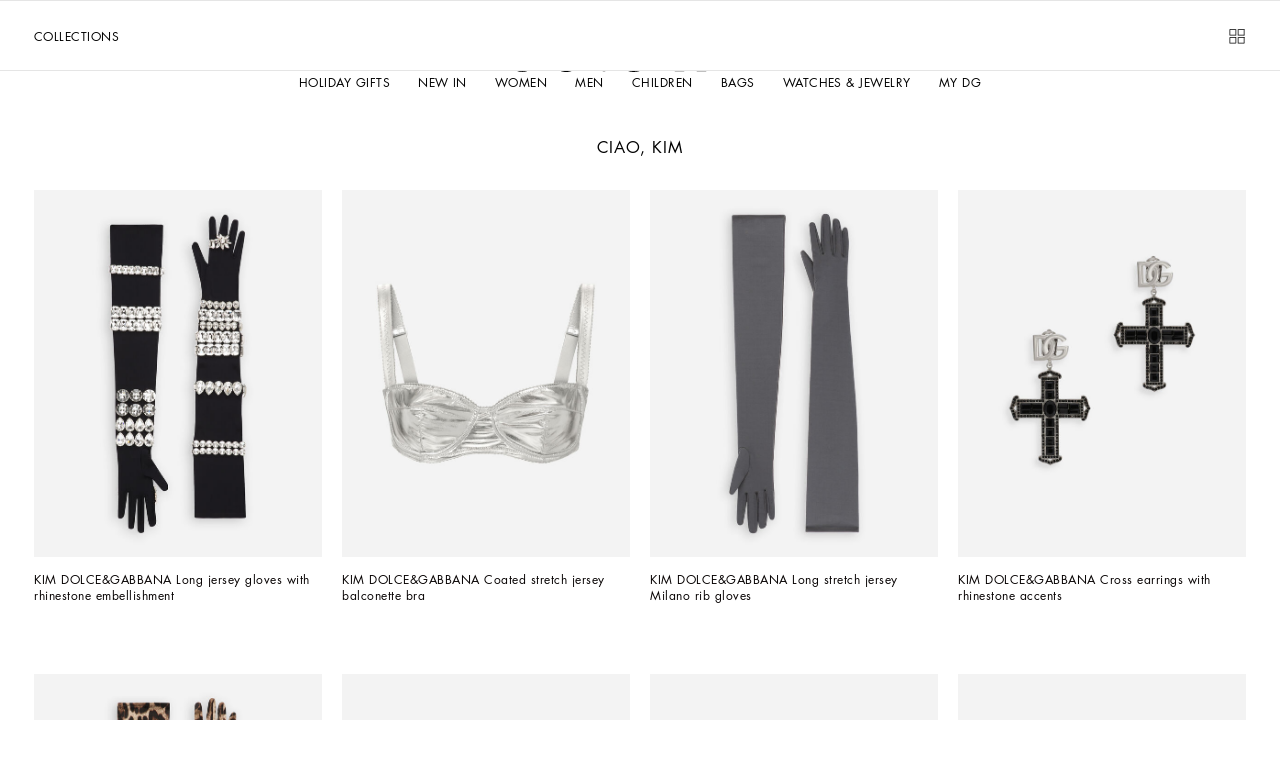

--- FILE ---
content_type: text/css; charset=utf8
request_url: https://www.dolcegabbana.com/mobify/bundle/9709/7018_pages-category_8e8d9ebf7ec578a64ea5.css
body_size: 3920
content:
.CrossSellCarousel__display-from-extra-small--gNmha{display:none}@media(min-width: 0){.CrossSellCarousel__display-from-extra-small--gNmha{display:block !important}}.CrossSellCarousel__display-above-extra-small--Y1WOJ{display:none}@media(max-width: 0){.CrossSellCarousel__display-above-extra-small--Y1WOJ{display:block !important}}.CrossSellCarousel__display-from-small--pgSVf{display:none}@media(min-width: 577px){.CrossSellCarousel__display-from-small--pgSVf{display:block !important}}.CrossSellCarousel__display-above-small--ssupW{display:none}@media(max-width: 575px){.CrossSellCarousel__display-above-small--ssupW{display:block !important}}.CrossSellCarousel__display-from-medium--XqEQJ{display:none}@media(min-width: 769px){.CrossSellCarousel__display-from-medium--XqEQJ{display:block !important}}.CrossSellCarousel__display-above-medium--a0V_l{display:none}@media(max-width: 767px){.CrossSellCarousel__display-above-medium--a0V_l{display:block !important}}.CrossSellCarousel__display-from-large--Wv54Z{display:none}@media(min-width: 993px){.CrossSellCarousel__display-from-large--Wv54Z{display:block !important}}.CrossSellCarousel__display-above-large--mH41G{display:none}@media(max-width: 991px){.CrossSellCarousel__display-above-large--mH41G{display:block !important}}.CrossSellCarousel__display-from-x-large--IvPap{display:none}@media(min-width: 1201px){.CrossSellCarousel__display-from-x-large--IvPap{display:block !important}}.CrossSellCarousel__display-above-x-large--UrM_S{display:none}@media(max-width: 1199px){.CrossSellCarousel__display-above-x-large--UrM_S{display:block !important}}.CrossSellCarousel__display-from-xx-large--aW0lq{display:none}@media(min-width: 1401px){.CrossSellCarousel__display-from-xx-large--aW0lq{display:block !important}}.CrossSellCarousel__display-above-xx-large--gdz8q{display:none}@media(max-width: 1399px){.CrossSellCarousel__display-above-xx-large--gdz8q{display:block !important}}.CrossSellCarousel__display-from-xxx-large--KNZUW{display:none}@media(min-width: 1601px){.CrossSellCarousel__display-from-xxx-large--KNZUW{display:block !important}}.CrossSellCarousel__display-above-xxx-large--dnlqB{display:none}@media(max-width: 1599px){.CrossSellCarousel__display-above-xxx-large--dnlqB{display:block !important}}.CrossSellCarousel__display-from-xxxx-large--dTaOg{display:none}@media(min-width: 1921px){.CrossSellCarousel__display-from-xxxx-large--dTaOg{display:block !important}}.CrossSellCarousel__display-above-xxxx-large--n31O_{display:none}@media(max-width: 1919px){.CrossSellCarousel__display-above-xxxx-large--n31O_{display:block !important}}.CrossSellCarousel__cross-sell-carousel--lofM7{position:relative;display:none;width:100%;margin-block-end:0.625rem;padding-block:3.375rem}@media(min-width: 768px){.CrossSellCarousel__cross-sell-carousel--lofM7{margin-block-start:-3.125rem;margin-inline-end:0rem;margin-block-end:0rem;margin-inline-start:0rem}}.CrossSellCarousel__cross-sell-carousel--cms-landing-page--EDFYo{margin-block-end:0rem}@media(min-width: 768px){.CrossSellCarousel__cross-sell-carousel--second-block--I6E57{margin-block-start:0rem;margin-inline-end:0rem;margin-block-end:0.625rem;margin-inline-start:0rem}}.CrossSellCarousel__cross-sell-carousel__title--gJrWU{padding-block-start:0rem;padding-inline-end:2.5rem;padding-block-end:2.5rem;padding-inline-start:2.5rem}@media(min-width: 768px){.CrossSellCarousel__cross-sell-carousel__title--gJrWU{padding-block-start:0rem;padding-inline-end:3.75rem;padding-block-end:3.75rem;padding-inline-start:3.75rem}}.CrossSellCarousel__cross-sell-carousel__title-text--KaerS{font-size:1rem;line-height:1.12;letter-spacing:.5px}@media screen and (min-width: 1069px){html[dir=rtl] .CrossSellCarousel__cross-sell-carousel__title-text--KaerS{font-size:calc(1rem*1.2)}}@media screen and (min-width: 1069px){html[dir=rtl] .CrossSellCarousel__cross-sell-carousel__title-text--KaerS{line-height:calc(1.12*1.2)}}.CrossSellCarousel__cross-sell-carousel--lofM7 .swiper-navigation{position:absolute;display:flex;justify-content:space-between;width:100%;inset-inline-end:0;margin-inline-end:0;padding-inline:1.25rem;z-index:2;inset-block-end:50%;pointer-events:none}@media(min-width: 768px){.CrossSellCarousel__cross-sell-carousel--lofM7 .swiper-navigation{width:calc(var(--vw)*100);inset-block-end:45%;padding-inline:4.25rem}}.CrossSellCarousel__cross-sell-carousel--lofM7 .swiper-navigation .swiper-navigation__btn{padding:0;pointer-events:auto}.CrossSellCarousel__cross-sell-carousel--lofM7 .swiper-navigation .swiper-navigation__btn .btn__content{display:flex;justify-content:center;align-items:center;height:2.25rem;width:2.25rem;background-color:var(--color-white);border-radius:50%}@media(min-width: 768px){.CrossSellCarousel__cross-sell-carousel--lofM7 .swiper-navigation .swiper-navigation__btn .btn__content{height:4rem;width:4rem}}.CrossSellCarousel__cross-sell-carousel--lofM7 .swiper-navigation .swiper-navigation__btn .btn__content svg{height:0.75rem;width:0.75rem}
.Subcomponents__display-from-extra-small--Bu_Co{display:none}@media(min-width: 0){.Subcomponents__display-from-extra-small--Bu_Co{display:block !important}}.Subcomponents__display-above-extra-small--Mg_3J{display:none}@media(max-width: 0){.Subcomponents__display-above-extra-small--Mg_3J{display:block !important}}.Subcomponents__display-from-small--JlTIr{display:none}@media(min-width: 577px){.Subcomponents__display-from-small--JlTIr{display:block !important}}.Subcomponents__display-above-small--eVsLy{display:none}@media(max-width: 575px){.Subcomponents__display-above-small--eVsLy{display:block !important}}.Subcomponents__display-from-medium--gV05f{display:none}@media(min-width: 769px){.Subcomponents__display-from-medium--gV05f{display:block !important}}.Subcomponents__display-above-medium--NFXEf{display:none}@media(max-width: 767px){.Subcomponents__display-above-medium--NFXEf{display:block !important}}.Subcomponents__display-from-large--F75oM{display:none}@media(min-width: 993px){.Subcomponents__display-from-large--F75oM{display:block !important}}.Subcomponents__display-above-large--sL9Iy{display:none}@media(max-width: 991px){.Subcomponents__display-above-large--sL9Iy{display:block !important}}.Subcomponents__display-from-x-large--noics{display:none}@media(min-width: 1201px){.Subcomponents__display-from-x-large--noics{display:block !important}}.Subcomponents__display-above-x-large--w_p4e{display:none}@media(max-width: 1199px){.Subcomponents__display-above-x-large--w_p4e{display:block !important}}.Subcomponents__display-from-xx-large--qPOmY{display:none}@media(min-width: 1401px){.Subcomponents__display-from-xx-large--qPOmY{display:block !important}}.Subcomponents__display-above-xx-large--sSHyn{display:none}@media(max-width: 1399px){.Subcomponents__display-above-xx-large--sSHyn{display:block !important}}.Subcomponents__display-from-xxx-large--Fz07U{display:none}@media(min-width: 1601px){.Subcomponents__display-from-xxx-large--Fz07U{display:block !important}}.Subcomponents__display-above-xxx-large--id0Ih{display:none}@media(max-width: 1599px){.Subcomponents__display-above-xxx-large--id0Ih{display:block !important}}.Subcomponents__display-from-xxxx-large--Czdrf{display:none}@media(min-width: 1921px){.Subcomponents__display-from-xxxx-large--Czdrf{display:block !important}}.Subcomponents__display-above-xxxx-large--dg6oe{display:none}@media(max-width: 1919px){.Subcomponents__display-above-xxxx-large--dg6oe{display:block !important}}.Subcomponents__product-wishlist-tile--BJcBh{background-color:var(--color-grey--light)}.Subcomponents__product-wishlist-tile--BJcBh .Subcomponents__product-hit__media--a53p_::after{display:none}.Subcomponents__product-wishlist-tile__media--Z0ZHu::after{display:none}
.WishlistCarousel__display-from-extra-small--nKuU1{display:none}@media(min-width: 0){.WishlistCarousel__display-from-extra-small--nKuU1{display:block !important}}.WishlistCarousel__display-above-extra-small--hvgc2{display:none}@media(max-width: 0){.WishlistCarousel__display-above-extra-small--hvgc2{display:block !important}}.WishlistCarousel__display-from-small--bVjWj{display:none}@media(min-width: 577px){.WishlistCarousel__display-from-small--bVjWj{display:block !important}}.WishlistCarousel__display-above-small--PkztL{display:none}@media(max-width: 575px){.WishlistCarousel__display-above-small--PkztL{display:block !important}}.WishlistCarousel__display-from-medium--yJDxk{display:none}@media(min-width: 769px){.WishlistCarousel__display-from-medium--yJDxk{display:block !important}}.WishlistCarousel__display-above-medium--qt9NG{display:none}@media(max-width: 767px){.WishlistCarousel__display-above-medium--qt9NG{display:block !important}}.WishlistCarousel__display-from-large--_kwau{display:none}@media(min-width: 993px){.WishlistCarousel__display-from-large--_kwau{display:block !important}}.WishlistCarousel__display-above-large--WL8ZK{display:none}@media(max-width: 991px){.WishlistCarousel__display-above-large--WL8ZK{display:block !important}}.WishlistCarousel__display-from-x-large--SQkZW{display:none}@media(min-width: 1201px){.WishlistCarousel__display-from-x-large--SQkZW{display:block !important}}.WishlistCarousel__display-above-x-large--yMR8G{display:none}@media(max-width: 1199px){.WishlistCarousel__display-above-x-large--yMR8G{display:block !important}}.WishlistCarousel__display-from-xx-large--blyMv{display:none}@media(min-width: 1401px){.WishlistCarousel__display-from-xx-large--blyMv{display:block !important}}.WishlistCarousel__display-above-xx-large--cTzsG{display:none}@media(max-width: 1399px){.WishlistCarousel__display-above-xx-large--cTzsG{display:block !important}}.WishlistCarousel__display-from-xxx-large--yB6bQ{display:none}@media(min-width: 1601px){.WishlistCarousel__display-from-xxx-large--yB6bQ{display:block !important}}.WishlistCarousel__display-above-xxx-large--AvFRh{display:none}@media(max-width: 1599px){.WishlistCarousel__display-above-xxx-large--AvFRh{display:block !important}}.WishlistCarousel__display-from-xxxx-large--xxEPV{display:none}@media(min-width: 1921px){.WishlistCarousel__display-from-xxxx-large--xxEPV{display:block !important}}.WishlistCarousel__display-above-xxxx-large--cGsxY{display:none}@media(max-width: 1919px){.WishlistCarousel__display-above-xxxx-large--cGsxY{display:block !important}}.WishlistCarousel__wishlist-carousel--aZSK5{position:relative;width:100%;margin-block-end:0.625rem;background-color:var(--color-grey--light);padding-block:3.375rem;margin-block-start:0rem;margin-inline-end:0rem;margin-block-end:0.625rem;margin-inline-start:0rem}@media(min-width: 768px){.WishlistCarousel__wishlist-carousel--aZSK5{margin-block-start:-3.125rem;margin-inline-end:0rem;margin-block-end:0rem;margin-inline-start:0rem}}.WishlistCarousel__wishlist-carousel__title--qM4U4{padding-block-start:0rem;padding-inline-end:2.5rem;padding-block-end:2.5rem;padding-inline-start:2.5rem}@media(min-width: 768px){.WishlistCarousel__wishlist-carousel__title--qM4U4{padding-block-start:0rem;padding-inline-end:3.75rem;padding-block-end:3.75rem;padding-inline-start:3.75rem}}.WishlistCarousel__wishlist-carousel__title-text--Df3NA{font-size:1rem;line-height:1.12;letter-spacing:.5px;text-transform:uppercase}@media screen and (min-width: 1069px){html[dir=rtl] .WishlistCarousel__wishlist-carousel__title-text--Df3NA{font-size:calc(1rem*1.2)}}@media screen and (min-width: 1069px){html[dir=rtl] .WishlistCarousel__wishlist-carousel__title-text--Df3NA{line-height:calc(1.12*1.2)}}.WishlistCarousel__wishlist-carousel--aZSK5 .swiper-navigation{position:absolute;display:flex;justify-content:space-between;width:100%;inset-inline-end:0;margin-inline-end:0;padding-inline:1.25rem;z-index:2;inset-block-end:50%;pointer-events:none}@media(min-width: 768px){.WishlistCarousel__wishlist-carousel--aZSK5 .swiper-navigation{width:calc(var(--vw)*100);inset-block-end:45%;padding-inline:4.25rem}}.WishlistCarousel__wishlist-carousel--aZSK5 .swiper-navigation .swiper-navigation__btn{padding:0;pointer-events:auto}.WishlistCarousel__wishlist-carousel--aZSK5 .swiper-navigation .swiper-navigation__btn .btn__content{display:flex;justify-content:center;align-items:center;height:2.25rem;width:2.25rem;background-color:var(--color-white);border-radius:50%}@media(min-width: 768px){.WishlistCarousel__wishlist-carousel--aZSK5 .swiper-navigation .swiper-navigation__btn .btn__content{height:4rem;width:4rem}}.WishlistCarousel__wishlist-carousel--aZSK5 .swiper-navigation .swiper-navigation__btn .btn__content svg{height:0.75rem;width:0.75rem}.WishlistCarousel__wishlist-carousel--hide-navigation--k7zKz .swiper-navigation-initialized{display:none}
.CategoryNoResults__display-from-extra-small--nEZXg{display:none}@media(min-width: 0){.CategoryNoResults__display-from-extra-small--nEZXg{display:block !important}}.CategoryNoResults__display-above-extra-small--TyKOy{display:none}@media(max-width: 0){.CategoryNoResults__display-above-extra-small--TyKOy{display:block !important}}.CategoryNoResults__display-from-small--RepVW{display:none}@media(min-width: 577px){.CategoryNoResults__display-from-small--RepVW{display:block !important}}.CategoryNoResults__display-above-small--UThZA{display:none}@media(max-width: 575px){.CategoryNoResults__display-above-small--UThZA{display:block !important}}.CategoryNoResults__display-from-medium--Kadrh{display:none}@media(min-width: 769px){.CategoryNoResults__display-from-medium--Kadrh{display:block !important}}.CategoryNoResults__display-above-medium--TNt4O{display:none}@media(max-width: 767px){.CategoryNoResults__display-above-medium--TNt4O{display:block !important}}.CategoryNoResults__display-from-large--Uq4PB{display:none}@media(min-width: 993px){.CategoryNoResults__display-from-large--Uq4PB{display:block !important}}.CategoryNoResults__display-above-large--nK3gB{display:none}@media(max-width: 991px){.CategoryNoResults__display-above-large--nK3gB{display:block !important}}.CategoryNoResults__display-from-x-large--uEYNA{display:none}@media(min-width: 1201px){.CategoryNoResults__display-from-x-large--uEYNA{display:block !important}}.CategoryNoResults__display-above-x-large--oQ_TJ{display:none}@media(max-width: 1199px){.CategoryNoResults__display-above-x-large--oQ_TJ{display:block !important}}.CategoryNoResults__display-from-xx-large--wUWXc{display:none}@media(min-width: 1401px){.CategoryNoResults__display-from-xx-large--wUWXc{display:block !important}}.CategoryNoResults__display-above-xx-large--BvlKy{display:none}@media(max-width: 1399px){.CategoryNoResults__display-above-xx-large--BvlKy{display:block !important}}.CategoryNoResults__display-from-xxx-large--idXrZ{display:none}@media(min-width: 1601px){.CategoryNoResults__display-from-xxx-large--idXrZ{display:block !important}}.CategoryNoResults__display-above-xxx-large--S_hzy{display:none}@media(max-width: 1599px){.CategoryNoResults__display-above-xxx-large--S_hzy{display:block !important}}.CategoryNoResults__display-from-xxxx-large--TKFfI{display:none}@media(min-width: 1921px){.CategoryNoResults__display-from-xxxx-large--TKFfI{display:block !important}}.CategoryNoResults__display-above-xxxx-large--sXMIo{display:none}@media(max-width: 1919px){.CategoryNoResults__display-above-xxxx-large--sXMIo{display:block !important}}.CategoryNoResults__category-no-results--_uFaX{padding:var(--base-p-x)}
.CategoryDefault__display-from-extra-small--eTkI6{display:none}@media(min-width: 0){.CategoryDefault__display-from-extra-small--eTkI6{display:block !important}}.CategoryDefault__display-above-extra-small--BYSgk{display:none}@media(max-width: 0){.CategoryDefault__display-above-extra-small--BYSgk{display:block !important}}.CategoryDefault__display-from-small--OGcMl{display:none}@media(min-width: 577px){.CategoryDefault__display-from-small--OGcMl{display:block !important}}.CategoryDefault__display-above-small--n2ltf{display:none}@media(max-width: 575px){.CategoryDefault__display-above-small--n2ltf{display:block !important}}.CategoryDefault__display-from-medium--ydCi5{display:none}@media(min-width: 769px){.CategoryDefault__display-from-medium--ydCi5{display:block !important}}.CategoryDefault__display-above-medium--HIPiq{display:none}@media(max-width: 767px){.CategoryDefault__display-above-medium--HIPiq{display:block !important}}.CategoryDefault__display-from-large--fPtLV{display:none}@media(min-width: 993px){.CategoryDefault__display-from-large--fPtLV{display:block !important}}.CategoryDefault__display-above-large--CvP7d{display:none}@media(max-width: 991px){.CategoryDefault__display-above-large--CvP7d{display:block !important}}.CategoryDefault__display-from-x-large--CcrMv{display:none}@media(min-width: 1201px){.CategoryDefault__display-from-x-large--CcrMv{display:block !important}}.CategoryDefault__display-above-x-large--mT8kV{display:none}@media(max-width: 1199px){.CategoryDefault__display-above-x-large--mT8kV{display:block !important}}.CategoryDefault__display-from-xx-large--thzf1{display:none}@media(min-width: 1401px){.CategoryDefault__display-from-xx-large--thzf1{display:block !important}}.CategoryDefault__display-above-xx-large--TnnQs{display:none}@media(max-width: 1399px){.CategoryDefault__display-above-xx-large--TnnQs{display:block !important}}.CategoryDefault__display-from-xxx-large--W1b2z{display:none}@media(min-width: 1601px){.CategoryDefault__display-from-xxx-large--W1b2z{display:block !important}}.CategoryDefault__display-above-xxx-large--ydv2X{display:none}@media(max-width: 1599px){.CategoryDefault__display-above-xxx-large--ydv2X{display:block !important}}.CategoryDefault__display-from-xxxx-large--DsT16{display:none}@media(min-width: 1921px){.CategoryDefault__display-from-xxxx-large--DsT16{display:block !important}}.CategoryDefault__display-above-xxxx-large--NQQ_I{display:none}@media(max-width: 1919px){.CategoryDefault__display-above-xxxx-large--NQQ_I{display:block !important}}@media(max-width: 767px){.CategoryDefault__category-default_category-title--qjhWk{margin-block-start:2.75rem !important;margin-block-end:-0.4375rem !important}}@media(min-width: 768px){.CategoryDefault__category-default_category-title--qjhWk{margin-block-start:5.5625rem !important;margin-block-end:-1.8125rem !important}}
.display-from-extra-small{display:none}@media(min-width: 0){.display-from-extra-small{display:block !important}}.display-above-extra-small{display:none}@media(max-width: 0){.display-above-extra-small{display:block !important}}.display-from-small{display:none}@media(min-width: 577px){.display-from-small{display:block !important}}.display-above-small{display:none}@media(max-width: 575px){.display-above-small{display:block !important}}.display-from-medium{display:none}@media(min-width: 769px){.display-from-medium{display:block !important}}.display-above-medium{display:none}@media(max-width: 767px){.display-above-medium{display:block !important}}.display-from-large{display:none}@media(min-width: 993px){.display-from-large{display:block !important}}.display-above-large{display:none}@media(max-width: 991px){.display-above-large{display:block !important}}.display-from-x-large{display:none}@media(min-width: 1201px){.display-from-x-large{display:block !important}}.display-above-x-large{display:none}@media(max-width: 1199px){.display-above-x-large{display:block !important}}.display-from-xx-large{display:none}@media(min-width: 1401px){.display-from-xx-large{display:block !important}}.display-above-xx-large{display:none}@media(max-width: 1399px){.display-above-xx-large{display:block !important}}.display-from-xxx-large{display:none}@media(min-width: 1601px){.display-from-xxx-large{display:block !important}}.display-above-xxx-large{display:none}@media(max-width: 1599px){.display-above-xxx-large{display:block !important}}.display-from-xxxx-large{display:none}@media(min-width: 1921px){.display-from-xxxx-large{display:block !important}}.display-above-xxxx-large{display:none}@media(max-width: 1919px){.display-above-xxxx-large{display:block !important}}.category-page{position:relative;display:flex;flex-direction:column;align-items:flex-start;border-block-start:1px solid var(--color-grey13)}@media(min-width: 768px){.category-page{border-block-start:0}}body:has(.category-page) #gameOnTag,body:has(.clp-page) #gameOnTag{display:none}.category-page .cf-tabs .cf-tabs-header{height:5.75rem;margin-block-end:0;padding-inline:0.9375rem;overflow:hidden}@media(min-width: 768px){.category-page .cf-tabs .cf-tabs-header{position:sticky;justify-content:space-between;height:4.25rem;padding-inline:2.125rem;inset-block-start:var(--header-total-height);border-block-end:0.0625rem solid var(--color-grey9);padding-block:0.5rem 0.5rem;transition:none;z-index:125}}.category-page .cf-tabs .cf-tabs-header .tabs__header__triggers{flex-grow:1}.category-page .cf-tabs .cf-tabs-header .tabs__header__triggers .tabs__header__trigger,.category-page .cf-tabs .cf-tabs-header .tabs__header__triggers .cta{font-size:0.75rem}@media(min-width: 768px){html.main-navigation-opened .category-page .cf-tabs .cf-tabs-header{z-index:-1}}.category-page .cf-tabs .cf-tab{padding-block-start:0}.category-page:not(.category-page--editorial) div.cf-grid{--col-gap: 9;--grid-gutter-x: 1.625rem}@media(min-width: 768px){.category-page:not(.category-page--editorial) div.cf-grid{--col-gap: 20;--grid-gutter-x: 4.25rem}}.category-page:not(.category-page--editorial) div.cf-grid>div.row,.category-page:not(.category-page--editorial) div.cf-grid>div.row[class*=g-y-]{--grid-row-gutter-x: var(--grid-gutter-x);--grid-row-gutter-y: 1.5rem}@media(min-width: 768px){.category-page:not(.category-page--editorial) div.cf-grid>div.row,.category-page:not(.category-page--editorial) div.cf-grid>div.row[class*=g-y-]{--grid-row-gutter-y: 3.6875rem}}.category-page:not(.category-page--editorial) div.cf-grid div.col{padding-right:calc(var(--grid-gutter-x)*.5);padding-left:calc(var(--grid-gutter-x)*.5);margin-top:var(--grid-row-gutter-y)}.category-page:not(.category-page--editorial) div.cf-grid div.col.col--break-left.col-md-6,.category-page:not(.category-page--editorial) div.cf-grid div.col.col--break-right.col-md-6{--product-media-ratio: calc(564 / (var(--product-media-ratio-adjustment, 444) * 2 + var(--col-gap, 20)) * 100%)}@media(min-width: 768px){.category-page:not(.category-page--editorial) div.cf-grid div.col.col--break-left.col-md-6,.category-page:not(.category-page--editorial) div.cf-grid div.col.col--break-right.col-md-6{--product-media-ratio-adjustment: 459.8}}@media(min-width: 992px){.category-page:not(.category-page--editorial) div.cf-grid div.col.col--break-left.col-md-6,.category-page:not(.category-page--editorial) div.cf-grid div.col.col--break-right.col-md-6{--product-media-ratio-adjustment: 452.65}}@media screen and (min-width: 1366px){.category-page:not(.category-page--editorial) div.cf-grid div.col.col--break-left.col-md-6,.category-page:not(.category-page--editorial) div.cf-grid div.col.col--break-right.col-md-6{--product-media-ratio-adjustment: 445.73}}@media(min-width: 1400px){.category-page:not(.category-page--editorial) div.cf-grid div.col.col--break-left.col-md-6,.category-page:not(.category-page--editorial) div.cf-grid div.col.col--break-right.col-md-6{--product-media-ratio-adjustment: 445.65}}@media(min-width: 1600px){.category-page:not(.category-page--editorial) div.cf-grid div.col.col--break-left.col-md-6,.category-page:not(.category-page--editorial) div.cf-grid div.col.col--break-right.col-md-6{--product-media-ratio-adjustment: 444.2}}@media(min-width: 1920px){.category-page:not(.category-page--editorial) div.cf-grid div.col.col--break-left.col-md-6,.category-page:not(.category-page--editorial) div.cf-grid div.col.col--break-right.col-md-6{--product-media-ratio-adjustment: 442.05}}@media(min-width: 768px){.category-page:not(.category-page--editorial) div.cf-grid div.col.col--break-both{padding-right:0;padding-left:0}}.category-page:not(.category-page--editorial) div.cf-grid div.col.col--break-both.col-md-6{--product-media-ratio: calc(568.7 / 908 * 100%)}@media(min-width: 768px){.category-page:not(.category-page--editorial) div.cf-grid div.col.col--break-both.col-md-6{width:min(var(--vw)*68,908px)}}.category-page:not(.category-page--editorial) div.cf-grid div.col.col--break-both.col-md-9{--product-media-ratio: calc(710.4 / 1140 * 100%)}@media(min-width: 768px){.category-page:not(.category-page--editorial) div.cf-grid div.col.col--break-both.col-md-9{width:min(var(--vw)*79.2,1140px)}}.category-page:not(.category-page--editorial) div.cf-grid div.col.col--break-both.col-md-7{--product-media-ratio: calc(874.3 / 676 * 100%);width:min(var(--vw)*47,676px)}.category-page:not(.category-page--editorial) div.cf-grid div.col:not(.col--break).col-md-6{--product-media-ratio: calc(564 / (444 * 2 + var(--col-gap, 20) * 1) * 100%)}.category-page:not(.category-page--editorial) div.cf-grid div.col:not(.col--break).col-md-8{--product-media-ratio: calc(564 / (444 * 3 + var(--col-gap, 20) * 2) * 100%)}.category-page:not(.category-page--editorial) div.cf-grid div.col:not(.col--break).col-md-9{--product-media-ratio: calc(564 / (444 * 3 + var(--col-gap, 20) * 2) * 100%)}.category-page:not(.category-page--editorial) div.cf-grid div.col.col--break-left+div.col:not(.col--break){margin-top:var(--grid-row-gutter-y);padding-right:calc(var(--grid-gutter-x)*.5);padding-left:calc(var(--grid-gutter-x)*.5);padding-block-start:0}.category-page:not(.category-page--editorial) div.cf-grid.not-first-page>div.row:not(:has(.products-grid)){display:none}.category-page:not(.category-page--editorial) div.cf-grid.not-first-page>div.row .paginated-content__items>div.col:not(:has(.products-grid)){display:none}.category-page div.tabs div.cf-grid>.row:not(:last-child){margin-block-end:var(--grid-row-gutter-y)}.category-page:not(.category-page--editorial) .paginated-content{padding:0;overflow:hidden}.category-page:not(.category-page--editorial) .paginated-content__items{--grid-gutter-x: 0.5625rem;width:auto;margin-right:calc(var(--grid-gutter-x)*-0.5);margin-left:calc(var(--grid-gutter-x)*-0.5)}@media(min-width: 768px){.category-page:not(.category-page--editorial) .paginated-content__items{--grid-gutter-x: 1.25rem;width:100%;margin-right:0;margin-left:0;padding-inline-start:1.5rem;padding-inline-end:1.5rem}}.category-page:not(.category-page--editorial) .paginated-content div.col{flex-shrink:0;padding-right:calc(var(--grid-gutter-x)*.5);padding-left:calc(var(--grid-gutter-x)*.5);margin-top:var(--grid-row-gutter-y)}.category-page:not(.category-page--editorial) .paginated-content .btn__content{text-align:center}.category-page:not(.category-page--editorial) .dots .paginated-content{overflow:visible}.category-page.category-page--editorial .cf-tabs .cf-tab{padding-block-end:0}.category-page.category-page--editorial div.tabs div.cf-grid>.row{margin-bottom:0}.category-page.category-page--editorial div.tabs div.cf-grid>.row>div.col{margin-top:0}.category-page:not(.category-page--editorial) div.cf-grid>div.row:first-child>[class*=col]:first-child>.text:first-child>*{font-size:1rem;line-height:1.12;letter-spacing:.5px;text-transform:uppercase;text-align:center}@media screen and (min-width: 1069px){html[dir=rtl] .category-page:not(.category-page--editorial) div.cf-grid>div.row:first-child>[class*=col]:first-child>.text:first-child>*{font-size:calc(1rem*1.2)}}@media screen and (min-width: 1069px){html[dir=rtl] .category-page:not(.category-page--editorial) div.cf-grid>div.row:first-child>[class*=col]:first-child>.text:first-child>*{line-height:calc(1.12*1.2)}}@media(min-width: 768px){.category-page:not(.category-page--editorial) div.cf-grid>div.row:first-child>[class*=col]:first-child>.text:first-child>*{font-size:1rem;line-height:1.12;letter-spacing:.5px}}@media screen and (min-width: 768px)and (min-width: 1069px){html[dir=rtl] .category-page:not(.category-page--editorial) div.cf-grid>div.row:first-child>[class*=col]:first-child>.text:first-child>*{font-size:calc(1rem*1.2)}}@media screen and (min-width: 768px)and (min-width: 1069px){html[dir=rtl] .category-page:not(.category-page--editorial) div.cf-grid>div.row:first-child>[class*=col]:first-child>.text:first-child>*{line-height:calc(1.12*1.2)}}.category-page:not(.category-page--editorial) div.cf-grid>div.row:first-child>[class*=col]:first-child:has(>.text),.category-page:not(.category-page--editorial) div.cf-grid>div.row:first-child>[class*=col]:first-child:has(>.category-page__title){margin-block-start:calc(var(--grid-row-gutter-y) + 2.25rem);margin-block-end:2.25rem}.category-page:not(.category-page--editorial).first-page div.cf-grid.has-first-page>div.row:first-child>[class*=col]:first-child:has(>.category-page__title){transition:all .3s ease-in-out}.category-page:not(.category-page--editorial).first-page div.cf-grid.not-first-page>div.row:first-child>[class*=col]:first-child:has(>.category-page__title){display:none;margin:0}.category-page:not(.category-page--editorial) div.cf-grid>.row>[class*=col]>.text p{text-align:center;margin-block-start:4.375rem;margin-block-end:6.25rem;font-size:0.75rem;line-height:22px;letter-spacing:.48px;font-weight:normal}@media screen and (min-width: 1069px){html[dir=rtl] .category-page:not(.category-page--editorial) div.cf-grid>.row>[class*=col]>.text p{font-size:calc(0.75rem*1.2)}}@media screen and (min-width: 1069px){html[dir=rtl] .category-page:not(.category-page--editorial) div.cf-grid>.row>[class*=col]>.text p{line-height:calc(22px*1.2)}}@media(min-width: 992px){.category-page:not(.category-page--editorial) div.cf-grid>.row>[class*=col]>.text p{margin-block-start:6.25rem;margin-block-end:6.25rem}}.category-page:not(.category-page--editorial) .text{padding-inline-start:calc(var(--grid-gutter-x)*.33);padding-inline-end:calc(var(--grid-gutter-x)*.33)}@media(min-width: 768px){.category-page:not(.category-page--editorial) .text{padding-inline-start:calc(var(--grid-gutter-x)*.25);padding-inline-end:calc(var(--grid-gutter-x)*.25)}}.category-page:not(.category-page--editorial) div.paginated-content div.col>.text{margin-block-start:3.75rem;margin-block-end:5.625rem}@media(min-width: 768px){.category-page:not(.category-page--editorial) div.paginated-content div.col>.text{margin-block-start:6.25rem;margin-block-end:7.625rem}}.category-page:not(.category-page--editorial) div.cf-grid div.col:not(.col--break) .cta-wrapper .image-wrapper{position:relative;padding-block-end:var(--product-media-ratio)}.category-page:not(.category-page--editorial) div.cf-grid div.col:not(.col--break) .cta-wrapper .image-wrapper .general-picture{position:absolute;width:100%;height:100%;inset-block-start:0;inset-inline-start:0;overflow:hidden}.category-page:not(.category-page--editorial) div.cf-grid div.col:not(.col--break) .cta-wrapper .image-wrapper .general-picture img{height:100%;object-fit:cover}.category-page:not(.category-page--editorial) div.paginated-content div.col>.cf-button{display:inline-flex;align-items:center;justify-content:center;width:100%;max-width:calc(100% - 3.0625rem);padding-block:1.125rem;margin-block-start:1rem;margin-block-end:2.5rem}@media(min-width: 768px){.category-page:not(.category-page--editorial) div.paginated-content div.col>.cf-button{width:fit-content;max-width:100%;min-width:20.625rem;padding-block:0;margin-block-start:3.125rem;margin-block-end:5.625rem}}.category-page:not(.category-page--editorial) div.paginated-content div.col>.cf-button .btn__content{font-size:0.875rem;line-height:1;letter-spacing:0;text-align:center}@media screen and (min-width: 1069px){html[dir=rtl] .category-page:not(.category-page--editorial) div.paginated-content div.col>.cf-button .btn__content{font-size:calc(0.875rem*1.2)}}@media screen and (min-width: 1069px){html[dir=rtl] .category-page:not(.category-page--editorial) div.paginated-content div.col>.cf-button .btn__content{line-height:calc(1*1.2)}}@media(min-width: 768px){.category-page:not(.category-page--editorial) div.paginated-content div.col>.cf-button .btn__content{font-size:0.8125rem;line-height:2.3125rem;letter-spacing:0.03125rem}}@media screen and (min-width: 768px)and (min-width: 1069px){html[dir=rtl] .category-page:not(.category-page--editorial) div.paginated-content div.col>.cf-button .btn__content{font-size:calc(0.8125rem*1.2)}}@media screen and (min-width: 768px)and (min-width: 1069px){html[dir=rtl] .category-page:not(.category-page--editorial) div.paginated-content div.col>.cf-button .btn__content{line-height:calc(2.3125rem*1.2)}}@media(max-width: 767px){.category-page:not(.category-page--editorial) div.paginated-content__items>.col.left-edge.right-edge,.category-page:not(.category-page--editorial) div.paginated-content__items>.col.left-edge:not(.right-edge){--hit-p-x-start: 0.875rem;--hit-p-x-end: 0.875rem}.category-page:not(.category-page--editorial) div.paginated-content__items>.col.right-edge:not(.left-edge){--hit-p-x-start: 0;--hit-p-x-end: 0.875rem}.category-page:not(.category-page--editorial) div.paginated-content__items .product-hit__name,.category-page:not(.category-page--editorial) div.paginated-content__items .product-hit__available-colors{padding-inline-start:var(--hit-p-x-start);padding-inline-end:var(--hit-p-x-end)}.category-page:not(.category-page--editorial) div.paginated-content__items .product-hit__price:not(:empty){padding-inline-start:var(--hit-p-x-start);padding-inline-end:var(--hit-p-x-end)}.category-page:not(.category-page--editorial) div.paginated-content__items .product-hit__price:empty{padding:0}.category-page:not(.category-page--editorial) div.paginated-content__items .product-hit__price .product-price__discount,.category-page:not(.category-page--editorial) div.paginated-content__items .product-hit__price .product-price__original,.category-page:not(.category-page--editorial) div.paginated-content__items .product-hit__price .product-price__percentage{font-size:0.875rem;line-height:1.12;letter-spacing:.5px}}@media screen and (max-width: 767px)and (min-width: 1069px){html[dir=rtl] .category-page:not(.category-page--editorial) div.paginated-content__items .product-hit__price .product-price__discount,html[dir=rtl] .category-page:not(.category-page--editorial) div.paginated-content__items .product-hit__price .product-price__original,html[dir=rtl] .category-page:not(.category-page--editorial) div.paginated-content__items .product-hit__price .product-price__percentage{font-size:calc(0.875rem*1.2)}}@media screen and (max-width: 767px)and (min-width: 1069px){html[dir=rtl] .category-page:not(.category-page--editorial) div.paginated-content__items .product-hit__price .product-price__discount,html[dir=rtl] .category-page:not(.category-page--editorial) div.paginated-content__items .product-hit__price .product-price__original,html[dir=rtl] .category-page:not(.category-page--editorial) div.paginated-content__items .product-hit__price .product-price__percentage{line-height:calc(1.12*1.2)}}@media(max-width: 767px){.category-page:not(.category-page--editorial) div.paginated-content__items>.col--break-left .product-hit__price,.category-page:not(.category-page--editorial) div.paginated-content__items>.col--break-right .product-hit__price{flex-wrap:wrap;column-gap:1rem;row-gap:0.375rem}.category-page:not(.category-page--editorial) div.paginated-content__items>.col--break-left .product-hit__price .product-price__original,.category-page:not(.category-page--editorial) div.paginated-content__items>.col--break-right .product-hit__price .product-price__original{font-size:0.75rem;line-height:1.12;letter-spacing:.5px;order:1;width:100%}}@media screen and (max-width: 767px)and (min-width: 1069px){html[dir=rtl] .category-page:not(.category-page--editorial) div.paginated-content__items>.col--break-left .product-hit__price .product-price__original,html[dir=rtl] .category-page:not(.category-page--editorial) div.paginated-content__items>.col--break-right .product-hit__price .product-price__original{font-size:calc(0.75rem*1.2)}}@media screen and (max-width: 767px)and (min-width: 1069px){html[dir=rtl] .category-page:not(.category-page--editorial) div.paginated-content__items>.col--break-left .product-hit__price .product-price__original,html[dir=rtl] .category-page:not(.category-page--editorial) div.paginated-content__items>.col--break-right .product-hit__price .product-price__original{line-height:calc(1.12*1.2)}}.category-page:not(.category-page--editorial) div.cf-grid>div.row:last-child>div.paginated-content .col:last-child>.cf-button{margin-block-end:0.625rem}@media(min-width: 768px){.category-page:not(.category-page--editorial) div.cf-grid>div.row:last-child>div.paginated-content .col:last-child>.cf-button{margin-block-end:3.4375rem}}.category-page:not(.category-page--editorial) .products-grid{width:calc(100% + var(--grid-gutter-x));margin-inline-end:calc(var(--grid-gutter-x)*-0.5);margin-inline-start:calc(var(--grid-gutter-x)*-0.5)}@media(min-width: 768px){.category-page:not(.category-page--editorial) .products-grid{width:100%;margin:0}}.category-page:not(.category-page--editorial) .products-grid div.product-hit .product-hit__media div.swiper .swiper-slide .general-picture img,.category-page:not(.category-page--editorial) .products-grid div.product-hit .product-hit__media a.product-media__image-wrapper .general-picture img{max-width:initial;object-fit:contain}.category-page:not(.category-page--editorial) div.product-hit__price .money,.category-page:not(.category-page--editorial) div.product-hit__price .product-price__percentage,.category-page:not(.category-page--editorial) div.product-hit__available-colors{color:var(--color-preordered)}@media(min-width: 768px){.category-page:not(.category-page--editorial) div.product-hit__name{color:var(--color-preordered)}}.category-page:not(.category-page--editorial) div.product-hit__name .product-name__content{max-width:100%;word-break:normal}.category-page:not(.category-page--editorial) div.product-hit__price:not(:empty){padding-block-start:0.75rem;padding-block-end:0.5rem}.category-page:not(.category-page--editorial) div.product-hit__price:empty{padding:0}.category-page:not(.category-page--editorial) div.product-hit__media a:only-child{padding-block-end:var(--product-media-ratio)}.category-page:not(.category-page--editorial) div.col>.skeleton-wrapper{padding-block-end:var(--product-media-ratio)}@media(min-width: 768px){.category-page:not(.category-page--editorial) .cf-carousel{width:calc(100% + 2.125rem)}.category-page:not(.category-page--editorial) .cf-carousel>.swiper{padding-inline-end:2.125rem}}@media(max-width: 767px){.category-page:not(.category-page--editorial) .cf-carousel .product-hit__name,.category-page:not(.category-page--editorial) .cf-carousel .product-hit__price,.category-page:not(.category-page--editorial) .cf-carousel .product-hit__available-colors{display:none}}.category-page:not(.category-page--editorial) .cf-carousel>.swiper-navigation{display:none}@media(min-width: 768px){.category-page:not(.category-page--editorial) .cf-carousel>.swiper-navigation{position:absolute;display:flex;justify-content:space-between;width:100%;padding-inline:1.25rem;inset-inline-start:0;inset-block-start:41%;z-index:2;pointer-events:none;transform:translateY(-50%)}}.category-page:not(.category-page--editorial) .cf-carousel>.swiper-navigation .swiper-navigation__btn{padding:0;pointer-events:auto}.category-page:not(.category-page--editorial) .cf-carousel>.swiper-navigation .swiper-navigation__btn .btn__content{display:flex;justify-content:center;align-items:center;width:4rem;height:4rem;background-color:var(--color-white);border-radius:50%}.category-page:not(.category-page--editorial) .cf-carousel>.swiper-navigation .swiper-navigation__btn .btn__content svg{height:0.875rem;width:0.875rem}.category-page:not(.category-page--editorial) .cf-carousel>.swiper-navigation .swiper-navigation__btn--reach-beginning,.category-page:not(.category-page--editorial) .cf-carousel>.swiper-navigation .swiper-navigation__btn--reach-end{visibility:hidden}


--- FILE ---
content_type: application/javascript; charset=utf-8
request_url: https://try.abtasty.com/71024e030300acbee7daa76efc3ae511.js
body_size: 2900
content:
/* Created: 2025/11/07 16:48:32 UTC version: latest */(()=>{"use strict";var e={648:(e,a,r)=>{r.d(a,{FF:()=>d,NI:()=>b,Nw:()=>o,SW:()=>i,fH:()=>u,vV:()=>f});const t={info:"info::",error:"error::",warning:"warning::",verbose:"verbose::",success:"success::"},n={allowed:document.cookie.indexOf("abTastyDebug=")>=0};function o(){n.allowed=!0}function c(){const e=!window.abTastyStopLog;return(n.allowed||window.abTastyDebug)&&e}function s(e,a,r,...t){c()&&a(`%c [AB Tasty Debug mode] %c ${e}`,"background: #222; color: #bada55; padding: 3px; border-radius: 5px 0px 0px 5px;",`${r} padding: 3px; border-radius: 0px 5px 5px 0px;`,...t)}function i(...e){s(t.success,console.info,"background: green; color: white;",...e)}function d(...e){s(t.warning,console.warn,"background: orange; color: white;",...e)}function b(...e){s(t.verbose,console.debug,"background: pink; color: white;",...e)}function f(...e){s(t.error,console.error,"background: red; color: white;",...e)}function u(...e){s(t.info,console.info,"background: blue; color: white;",...e)}},6361:(e,a,r)=>{r.d(a,{_:()=>n});var t=r(648);async function n(e){try{return await e()}catch(a){try{return(0,t.FF)("Chunk failed to be loaded asynchronously. Retrying...",a),await e()}catch(e){throw(0,t.vV)("Chunk failed to be loaded asynchronously. Retry failed.",e),e}}}},6883:(e,a,r)=>{r.d(a,{r:()=>t});const t=e=>{if(window.abTastyNoRandomHit)return!0;if(0===e)return!1;return 1===Math.floor(Math.random()*e)+1}},7795:(e,a,r)=>{r.d(a,{Rh:()=>o,iU:()=>c,lK:()=>s});var t=r(648),n=r(6883);const o="abtasty-execution-started",c=()=>window.performance.getEntriesByName(o).length>0,s=()=>{try{if(!(0,n.r)(1e3)||c())return;window.performance.mark(o)}catch(e){(0,t.FF)("Can't start execution time performance measure due to:",e.message)}}}},a={};function r(t){var n=a[t];if(void 0!==n)return n.exports;var o=a[t]={exports:{}};return e[t](o,o.exports,r),o.exports}r.m=e,r.H={},r.G=e=>{Object.keys(r.H).map(a=>{r.H[a](e)})},r.d=(e,a)=>{for(var t in a)r.o(a,t)&&!r.o(e,t)&&Object.defineProperty(e,t,{enumerable:!0,get:a[t]})},r.f={},r.e=(e,a)=>Promise.all(Object.keys(r.f).reduce((t,n)=>(r.f[n](e,t,a),t),[])),r.u=e=>223===e?"shared/commons.2e6f24fe1984ed588247.js":792===e?"71024e030300acbee7daa76efc3ae511/main.010a304069cee644a717.js":153===e?"shared/analytics.24d56330166e92b1cb37.js":693===e?"shared/me.5a334223cdf18daa5449.js":234===e?"71024e030300acbee7daa76efc3ae511/variation-js-1787062-5967191-async-js.0a3a6e44504ad11d5f41.js":495===e?"71024e030300acbee7daa76efc3ae511/variation-js-1799695-5777884-async-js.9d1a8cebf708da3211e2.js":851===e?"71024e030300acbee7daa76efc3ae511/variation-js-1828894-5862009-async-js.54501dac530f39e78dcb.js":103===e?"71024e030300acbee7daa76efc3ae511/variation-js-1830734-5866661-async-js.475ea15a1704df75c314.js":317===e?"71024e030300acbee7daa76efc3ae511/variation-js-1830734-5875771-async-js.17b66b6b4c1802d1d765.js":624===e?"71024e030300acbee7daa76efc3ae511/variation-js-1835051-5877759-async-js.b826191e3beaf33b12e9.js":467===e?"71024e030300acbee7daa76efc3ae511/variation-js-1835909-5880578-async-js.294a7ffcbf792bcc3136.js":973===e?"71024e030300acbee7daa76efc3ae511/variation-js-1843068-5897643-async-js.70b10ab03b47600ae2fe.js":347===e?"71024e030300acbee7daa76efc3ae511/variation-js-1859371-5939244-async-js.df18bef274d7dd1734ac.js":129===e?"71024e030300acbee7daa76efc3ae511/variation-js-1859549-5939638-async-js.2fea93ab5a55da9e4513.js":574===e?"71024e030300acbee7daa76efc3ae511/variation-js-1860900-5943644-async-js.fdd77e9c4817834c1941.js":996===e?"71024e030300acbee7daa76efc3ae511/variation-js-1863178-5985679-async-js.8c4ec4ae0b63441a5554.js":684===e?"71024e030300acbee7daa76efc3ae511/variation-js-1867763-5960063-async-js.531aa2e01363415b87f7.js":630===e?"71024e030300acbee7daa76efc3ae511/variation-js-1872819-5972886-async-js.adacdc0e5ca37e47bdf9.js":511===e?"71024e030300acbee7daa76efc3ae511/variation-js-1878944-5988481-async-js.aa3cfcfd06af58c88cdd.js":377===e?"71024e030300acbee7daa76efc3ae511/variation-js-1895556-6035977-async-js.61618907639f78726757.js":341===e?"71024e030300acbee7daa76efc3ae511/variation-js-1906406-6062262-async-js.7a27f46ee9caf79e1094.js":290===e?"71024e030300acbee7daa76efc3ae511/variation-js-1906629-6062725-async-js.960cefe62e7c3e451bd2.js":361===e?"71024e030300acbee7daa76efc3ae511/variation-js-1907768-6065506-async-js.a0a3e19bad6514b70629.js":void 0,r.g=function(){if("object"==typeof globalThis)return globalThis;try{return this||new Function("return this")()}catch(e){if("object"==typeof window)return window}}(),r.o=(e,a)=>Object.prototype.hasOwnProperty.call(e,a),(()=>{var e={},a="tag:";r.l=(t,n,o,c,s)=>{if(e[t])e[t].push(n);else{var i,d;if(void 0!==o)for(var b=document.getElementsByTagName("script"),f=0;f<b.length;f++){var u=b[f];if(u.getAttribute("src")==t||u.getAttribute("data-webpack")==a+o){i=u;break}}i||(d=!0,(i=document.createElement("script")).charset="utf-8",r.nc&&i.setAttribute("nonce",r.nc),i.setAttribute("data-webpack",a+o),s&&i.setAttribute("fetchpriority",s),i.src=t),e[t]=[n];var l=(a,r)=>{i.onerror=i.onload=null,clearTimeout(p);var n=e[t];if(delete e[t],i.parentNode&&i.parentNode.removeChild(i),n&&n.forEach(e=>e(r)),a)return a(r)},p=setTimeout(l.bind(null,void 0,{type:"timeout",target:i}),12e4);i.onerror=l.bind(null,i.onerror),i.onload=l.bind(null,i.onload),d&&document.head.appendChild(i)}}})(),r.r=e=>{"undefined"!=typeof Symbol&&Symbol.toStringTag&&Object.defineProperty(e,Symbol.toStringTag,{value:"Module"}),Object.defineProperty(e,"__esModule",{value:!0})},(()=>{var e;r.g.importScripts&&(e=r.g.location+"");var a=r.g.document;if(!e&&a&&(a.currentScript&&"SCRIPT"===a.currentScript.tagName.toUpperCase()&&(e=a.currentScript.src),!e)){var t=a.getElementsByTagName("script");if(t.length)for(var n=t.length-1;n>-1&&(!e||!/^http(s?):/.test(e));)e=t[n--].src}if(!e)throw new Error("Automatic publicPath is not supported in this browser");e=e.replace(/^blob:/,"").replace(/#.*$/,"").replace(/\?.*$/,"").replace(/\/[^\/]+$/,"/"),r.p=e})(),(()=>{var e={190:0};r.f.j=(a,t,n)=>{var o=r.o(e,a)?e[a]:void 0;if(0!==o)if(o)t.push(o[2]);else{var c=new Promise((r,t)=>o=e[a]=[r,t]);t.push(o[2]=c);var s=r.p+r.u(a),i=new Error;r.l(s,t=>{if(r.o(e,a)&&(0!==(o=e[a])&&(e[a]=void 0),o)){var n=t&&("load"===t.type?"missing":t.type),c=t&&t.target&&t.target.src;i.message="Loading chunk "+a+" failed.\n("+n+": "+c+")",i.name="ChunkLoadError",i.type=n,i.request=c,o[1](i)}},"chunk-"+a,a,n)}},r.H.j=a=>{if(!r.o(e,a)||void 0===e[a]){e[a]=null;var t=document.createElement("link");t.charset="utf-8",r.nc&&t.setAttribute("nonce",r.nc),t.rel="preload",t.as="script",t.href=r.p+r.u(a),document.head.appendChild(t)}};var a=(a,t)=>{var n,o,[c,s,i]=t,d=0;if(c.some(a=>0!==e[a])){for(n in s)r.o(s,n)&&(r.m[n]=s[n]);if(i)i(r)}for(a&&a(t);d<c.length;d++)o=c[d],r.o(e,o)&&e[o]&&e[o][0](),e[o]=0},t=globalThis.webpackChunktag=globalThis.webpackChunktag||[];t.forEach(a.bind(null,0)),t.push=a.bind(null,t.push.bind(t))})(),(()=>{var e={792:[693]};r.f.preload=a=>{var t=e[a];Array.isArray(t)&&t.map(r.G)}})();var t=r(648),n=r(6361),o=r(7795);(async()=>((0,o.lK)(),(window.ABTastyTagPerforming||window.ABTasty?.started)&&(0,t.FF)("AB Tasty's Tag is already performing or started. If you think that's an issue, please check your tag implementation."),window.ABTastyTagPerforming=!0,await(0,n._)(()=>Promise.all([r.e(223,"high"),r.e(792,"high")]).then(r.bind(r,602)))))().then(e=>e.mainTag("2025/11/07 16:48:32 UTC")).catch(e=>{(0,t.vV)("AB Tasty's Tag can't be loaded. Caused by:",e)})})();

--- FILE ---
content_type: application/javascript; charset=utf8
request_url: https://www.dolcegabbana.com/mobify/bundle/9709/api-router.js
body_size: 3487
content:
"use strict";(self.__LOADABLE_LOADED_CHUNKS__=self.__LOADABLE_LOADED_CHUNKS__||[]).push([[4429],{87674:(e,t,n)=>{n.r(t),n.d(t,{default:()=>E});var o=n(68175),r=n(28407),l=n(64180),i=n(55600),a=n(77810),s=n(64965),c=n(64758),u=n(72531),d=n(51930);const g=new class{systemPathnames=[/\/mobify\/bundle\/*/];constructor(){this.routes=d.A}getRoute(e){return e?this.routes.find((t=>e.match(new RegExp(t.action)))):this.routes[this.routes.length-1]}isSystemPathname(e){return this.systemPathnames.some((t=>e.match(t)))}};var v=n(99969),h=n(34085),m=n(33154),p=n(3162),f=n(21954),y=n(24641),L=n(65874);function C(e,t){var n=Object.keys(e);if(Object.getOwnPropertySymbols){var o=Object.getOwnPropertySymbols(e);t&&(o=o.filter((function(t){return Object.getOwnPropertyDescriptor(e,t).enumerable}))),n.push.apply(n,o)}return n}function S(e){for(var t=1;t<arguments.length;t++){var n=null!=arguments[t]?arguments[t]:{};t%2?C(Object(n),!0).forEach((function(t){(0,o.A)(e,t,n[t])})):Object.getOwnPropertyDescriptors?Object.defineProperties(e,Object.getOwnPropertyDescriptors(n)):C(Object(n)).forEach((function(t){Object.defineProperty(e,t,Object.getOwnPropertyDescriptor(n,t))}))}return e}const A=["^Product-Show$","^Search-Show$"],P="Home-ErrorNotFound",b=["page"],w=({routeDetails:e,componentData:t,isLoading:n})=>{const{managerRepository:o,setIsAppLoading:r}=(0,y.f)(),i=(0,s.zy)(),u=(0,L.p7)(),d=null!=e&&e.action?g.getRoute(e.action):void 0,[m,f]=(0,a.useState)(!1),C=null==d?void 0:d.component;return(0,a.useEffect)((()=>{r(n),(n||m)&&o.getSpinnerMgr().show(!0)}),[n,m]),(0,a.useEffect)((()=>{if(null!=e&&e.url&&e.action!==P){const t=new URL(null==e?void 0:e.url,window.location.origin),n=new URLSearchParams(i.search);for(let[e,o]of t.searchParams.entries())n.has(e)||n.append(e,o);const o=u.updateLinkWithLocale(`${t.pathname}?${n.toString()}`);(0,p.TA)(o+i.hash)}}),[]),(0,a.useEffect)((()=>{if(!m&&null!=e&&e.url&&e.action!==P){const t=new URL(null==e?void 0:e.url,window.location.origin),n=new URLSearchParams(i.search);for(let[e,o]of t.searchParams.entries())n.has(e)||n.append(e,o);const o=u.updateLinkWithLocale(`${t.pathname}?${n.toString()}`);(0,p.TA)(o)}}),[e]),(0,a.useEffect)((()=>{c.A.handleLocation(i,(()=>f(!0))),d&&d.action&&-1!==A.indexOf(d.action)&&!i.pathname.includes("COCart-Show")&&c.A.saveCurrentRouteToHistory()}),[i]),C?a.createElement(v.A,null,a.createElement(C,(0,l.A)({},t,{isLoading:n}))):a.createElement(h.A,null)};w.shouldGetProps=({previousLocation:e,location:t})=>!c.A.isExternalLocation(t)&&(!e||e.pathname!==t.pathname||e.search!==t.search),w.getProps=function(){var e=(0,r.A)((function*(e){var t,n,o,a,s,c,d,v,h,y;const{location:L,req:C,res:A,generalData:E,managerRepository:O}=e,k=O.getContentMgr().getCMSProvider(),M=O.getLocalesMgr().getCurrentLocale().getLanguageCode(),U=L.search?`${L.pathname}${L.search}`:L.pathname,R=O.getLocalesMgr().updateLinkWithLocale(U),D=[];if(g.isSystemPathname(L.pathname))return{};if(f.S$&&(null==e||!e.prevAlternativeCgid)&&U!==R)return A.redirectCached(301,R),yield new Promise((()=>{})),{};const $=Object.fromEntries(new URLSearchParams(L.search).entries()),j=S({},$),q={country:O.getLocalesMgr().getDefaultLocale().getCountryCode()},I=O.getLocalesMgr().normalizeLink(L.pathname),_=(0,p.ru)(I);O.getLocalesMgr().getCurrentLocale().isValid()&&(q.country=O.getLocalesMgr().getCurrentCountry().getCountryCode()),Object.keys(j).length>0&&b.forEach((e=>{delete j[e]}));const N=function(){var e=(0,r.A)((function*(e){if(e.redirectsStack&&e.redirectsStack.length>0){let t;const n=e.redirectsStack[0];if((0,p.Jr)(n.location.href)){const e=O.getLocalesMgr().updateLinkWithLocale(n.location.href);A.locals.originalUrl!==e&&(t=!0,A.redirectCached(n.status,O.getLocalesMgr().updateLinkWithLocale(n.location.href)))}else t=!0,A.redirectCached(n.status,n.location);if(t&&f.S$)return yield new Promise((()=>{})),{}}}));return function(t){return e.apply(this,arguments)}}();let H;const W=null!=C&&null!==(t=C.data)&&void 0!==t&&t.routeInfo?Promise.resolve(null==C||null===(n=C.data)||void 0===n?void 0:n.routeInfo):O.getSfccAPI().getRouteInfo(_,S(S({},j),q));if(!f.S$){const e=O.getRouterMgr().getRoute(L.pathname);H=e,W.then((t=>{e&&t.metadata&&(D.push(t.metadata),O.getSeoMgr().setMetadata([t.metadata])),N(t)}))}if(H||(H=yield W),f.S$&&(yield N(H)),null!==(o=H)&&void 0!==o&&o.prevAlternativeCgid&&(e.prevAlternativeCgid=H.prevAlternativeCgid),null!==(a=H)&&void 0!==a&&a.alternativeUrl){var x;if(O.getLocalesMgr().updateLinkWithLocale(null===(x=H)||void 0===x?void 0:x.alternativeUrl)!==R)return w.getProps(S(S({},e),{},{location:new URL(H.alternativeUrl),prevAlternativeCgid:H.queryParams.cgid}))}const T=-1!==["Home-Show","Default-Start"].indexOf(H.action)||"/"+M+"-"+(null==q||null===(s=q.country)||void 0===s?void 0:s.toLowerCase())+"/"===L.pathname,z="Content-Show"===H.action;if(e.query=(0,l.A)({},$,H.queryParams),-1!==[P].indexOf(H.action)||T||z){var B,V,K,Q,F,G,J;const t=O.getContentMgr().isPreviewMode(),n=O.getLocalesMgr().getDefaultLocale().getLanguageCode(),o=O.getLocalesMgr().getCurrentLanguageCode(!0),l=O.getLanguagesMgr().getLanguages().map((e=>e.language.id)),i=T?"/":O.getLocalesMgr().getUrlWithoutLocale(L.pathname);let a,s={};const c=!O.getUiMgr().isLivePreview()&&l,d=O.getLocalesMgr().getCurrentLocale().isValid()?[O.getLocalesMgr().getCurrentCountry().getSiteId(),"all"]:["all"],g={variables:{slug:{[o]:i},sites:d,locale:o,allLocales:c},fallbackVariables:[]};o!==n&&g.fallbackVariables.push({slug:{[n]:i},sites:d,locale:n,allLocales:l}),a=k instanceof u.A?yield k.getContent("page",g).then((e=>{var t,n,o,r;if((null==e||null===(t=e.pageCollection)||void 0===t||null===(n=t.items)||void 0===n?void 0:n.length)>0)return s={pageCollection:{items:[null==e||null===(o=e.pageCollection)||void 0===o||null===(r=o.items[0])||void 0===r?void 0:r.slug]}},k.parseLocalizedContent(e),k.getTraverser().traverse(e)})):yield k.withTracking(["ProductInclude"],function(){var e=(0,r.A)((function*(e){return yield e.getContent("page",{variables:{slug:i,locale:M}},!0,!0,!0)}));return function(t){return e.apply(this,arguments)}}());const v=Object.values((null===(B=a)||void 0===B||null===(V=B.sys)||void 0===V||null===(K=V.track)||void 0===K||null===(Q=K.ProductInclude)||void 0===Q?void 0:Q.nodes)||{}),h=new Set;var X,Y;if(v.forEach((e=>{var t,n;const o=null==e||null===(t=e.product)||void 0===t||null===(n=t.items[0])||void 0===n?void 0:n.id;h.add(o)})),(null===(F=a)||void 0===F||null===(G=F.pageCollection)||void 0===G||null===(J=G.items)||void 0===J?void 0:J.length)>0)H.action="Content-Show",H.url=L.pathname,H.pageUrls&&Object.keys(H.pageUrls).forEach((e=>{var t,n;let o=null===(t=s)||void 0===t||null===(n=t.pageCollection)||void 0===n?void 0:n.items[0];H.pageUrls[e]=o?o[e]:i})),e.data=a,e.slug=i,e.data.localizedSlug=null===(X=s)||void 0===X||null===(Y=X.pageCollection)||void 0===Y?void 0:Y.items[0],e.isContentBuiltWithPreview=t,e.isHomePage=T,e.staticPids=Array.from(h)}(null==e||null===(c=e.data)||void 0===c||null===(d=c.pageCollection)||void 0===d||null===(v=d.items)||void 0===v?void 0:v.length)>0&&e.data.pageCollection.items[0].metadata&&D.push(e.data.pageCollection.items[0].metadata),H.metadata&&D.push(H.metadata);const Z=null===(h=H)||void 0===h||null===(y=h.jsonld)||void 0===y?void 0:y.find((e=>"ItemList"===e["@type"]));if(Z){var ee,te,ne;const t=yield E.headerPromise,n=null==t||null===(ee=t.headerCollection)||void 0===ee||null===(te=ee.items[0])||void 0===te?void 0:te.businessUnits,o=-1!==["Content-Show"].indexOf(H.action)&&!T,r=[],l=[];let a=1;const s=(e,t)=>{var n,o;if((null==e?void 0:e.targetUrl)===t)return e;if((null==e||null===(n=e.subItemsCollection)||void 0===n||null===(o=n.items)||void 0===o?void 0:o.length)>0){let n=null;for(let o=0;null==n&&o<(null==e||null===(r=e.subItemsCollection)||void 0===r||null===(i=r.items)||void 0===i?void 0:i.length);o++){var r,i,a;n=s(null==e||null===(a=e.subItemsCollection)||void 0===a?void 0:a.items[o],t)}return n&&null!=e&&e.targetUrl&&l.push(e),n}return null};if(n&&n.forEach((t=>{var n,l,i,c;o&&s(t,e.slug);const u=null==t||null===(n=t.category)||void 0===n||null===(l=n.items[0])||void 0===l?void 0:l.id,d=O.getCategoriesMgr().getCategory(u),g=((null==d?void 0:d.getCategoryDescription())??(null===(i=Z.itemListElement.find((e=>e._id===u)))||void 0===i?void 0:i.description))||(null==d?void 0:d.getName())||t.description,v=(null==t||null===(c=t.targetPage)||void 0===c?void 0:c.slug)||(null==t?void 0:t.targetUrl);v&&(r.push({"@type":"SiteNavigationElement",position:a,name:null==t?void 0:t.title,description:g,url:v}),a++)})),null==Z||null===(ne=Z.itemListElement)||void 0===ne||ne.forEach((e=>{e._id||(r.push({"@type":"SiteNavigationElement",position:a,name:null==e?void 0:e.name,description:null==e?void 0:e.description,url:null==e?void 0:e.url}),a++)})),o){var oe,re,le,ie;const t=(e,t,n)=>({"@type":"ListItem",position:n,name:e,item:t}),n={"@context":"https://schema.org","@type":"BreadcrumbList",itemListElement:[]};n.itemListElement.push(t("Home",(0,i.o)(),0)),l.length>0&&l.reverse().forEach(((e,o)=>n.itemListElement.push(t(null==e?void 0:e.title,(0,p.rf)(e.targetUrl),o+1)))),n.itemListElement.push(t(null==e||null===(oe=e.data)||void 0===oe||null===(re=oe.pageCollection)||void 0===re||null===(le=re.items[0].metadata)||void 0===le?void 0:le.title,(0,p.rf)(e.slug),null==n||null===(ie=n.itemListElement)||void 0===ie?void 0:ie.length)),H.jsonld.push(n)}Z.itemListElement=r}O.getSeoMgr().setData(D,H.pageUrls,H.jsonld,(0,p.rf)(L.pathname));const ae=yield g.getRoute(H.action).component.load(),se=ae.default.getProps?yield ae.default.getProps(e):{};return O.getSpinnerMgr().show(!1),O.getStoreMgr().getStore().dispatch((0,m.Tk)({currentRoute:`${H.action}?${new URLSearchParams(e.query).toString()}`,isHomePage:T})),{routeDetails:H,componentData:se,routeInfoQuery:j,additionalQuery:q,encodedNormalizedPath:_}}));return function(t){return e.apply(this,arguments)}}();const E=w},51930:(e,t,n)=>{n.d(t,{A:()=>g});var o=n(77810),r=n(33777),l=n(34085);const i=o.createElement(l.A,null),a=(0,r.default)({resolved:{},chunkName:()=>"pages-my-account",isReady(e){const t=this.resolve(e);return!0===this.resolved[t]&&!!n.m[t]},importAsync:()=>Promise.all([n.e(4121),n.e(2527),n.e(6696),n.e(9019),n.e(4893),n.e(930)]).then(n.bind(n,39688)),requireAsync(e){const t=this.resolve(e);return this.resolved[t]=!1,this.importAsync(e).then((e=>(this.resolved[t]=!0,e)))},requireSync(e){const t=this.resolve(e);return n(t)},resolve(){return 39688}},{fallback:i}),s=(0,r.default)({resolved:{},chunkName:()=>"pages-category",isReady(e){const t=this.resolve(e);return!0===this.resolved[t]&&!!n.m[t]},importAsync:()=>Promise.all([n.e(4121),n.e(6507),n.e(7018)]).then(n.bind(n,97760)),requireAsync(e){const t=this.resolve(e);return this.resolved[t]=!1,this.importAsync(e).then((e=>(this.resolved[t]=!0,e)))},requireSync(e){const t=this.resolve(e);return n(t)},resolve(){return 97760}},{fallback:i}),c=(0,r.default)({resolved:{},chunkName:()=>"pages-product-detail-ProductDetailApi",isReady(e){const t=this.resolve(e);return!0===this.resolved[t]&&!!n.m[t]},importAsync:()=>Promise.all([n.e(4121),n.e(5238),n.e(2731),n.e(6507),n.e(8297),n.e(9479),n.e(3402)]).then(n.bind(n,534)),requireAsync(e){const t=this.resolve(e);return this.resolved[t]=!1,this.importAsync(e).then((e=>(this.resolved[t]=!0,e)))},requireSync(e){const t=this.resolve(e);return n(t)},resolve(){return 534}},{fallback:i}),u=(0,r.default)({resolved:{},chunkName:()=>"pages-page-not-found",isReady(e){const t=this.resolve(e);return!0===this.resolved[t]&&!!n.m[t]},importAsync:()=>n.e(9649).then(n.bind(n,78381)),requireAsync(e){const t=this.resolve(e);return this.resolved[t]=!1,this.importAsync(e).then((e=>(this.resolved[t]=!0,e)))},requireSync(e){const t=this.resolve(e);return n(t)},resolve(){return 78381}},{fallback:i}),d=(0,r.default)({resolved:{},chunkName:()=>"pages-clp",isReady(e){const t=this.resolve(e);return!0===this.resolved[t]&&!!n.m[t]},importAsync:()=>n.e(1905).then(n.bind(n,59681)),requireAsync(e){const t=this.resolve(e);return this.resolved[t]=!1,this.importAsync(e).then((e=>(this.resolved[t]=!0,e)))},requireSync(e){const t=this.resolve(e);return n(t)},resolve(){return 59681}},{fallback:i}),g=[{component:a,action:"^Account-Show$",name:"my-account"},{component:c,action:"^Product-Show$",name:"pdp"},{component:s,action:"^Search-Show$",name:"plp"},{component:d,action:"^Content-Show$",name:"clp"},{component:u,action:"^.*$",name:"404"}]}}]);

--- FILE ---
content_type: application/javascript; charset=utf8
request_url: https://www.dolcegabbana.com/mobify/bundle/9709/pages-category.js
body_size: 6393
content:
"use strict";(self.__LOADABLE_LOADED_CHUNKS__=self.__LOADABLE_LOADED_CHUNKS__||[]).push([[7018],{97760:(e,t,l)=>{l.r(t),l.d(t,{default:()=>Ne});var r=l(64180),a=l(68175),s=l(28407),n=l(2219),i=l(77810),o=l(69122),c=l.n(o),u=l(71746),d=l(34489),g=l(57380),m=l(55852),p=l(83250),f=l(6552),v=l(25163);const y=()=>{const e=(0,f.W6)(),t=(0,f.zy)(),l=(0,f.Ox)();v.A.setLocation(t),v.A.setHistory(e),(0,i.useEffect)((()=>{e.listen(((e,t)=>{l.setUI({historyAction:t})}))}),[])};var h=l(15205),E=l(3162),C=l(21954),A=l(69696),S=l(34692),b=l(42852),P=l(24848),O=l(25124),_=l(48351),T=l(27176),I=l(78756),L=l(66322);const N=({product:e,mediaType:t,source:l})=>{const r=(0,i.useRef)(null);return i.createElement("div",{ref:r},null!=e&&e.isReady()?i.createElement(I.A,{product:e,classNames:"recommended-product-tile__wrapper"},i.createElement(I.A.Media,{mediaType:t,classNames:"recommended-product-tile__media",imageSettings:L.Dt.productTile,source:l}),i.createElement(I.A.WishlistToggle,{classNames:"recommended-product-tile__wishlist",handleVariationGroupCheck:!0}),i.createElement(I.A.Badges,{classNames:"recommended-product-tile__badges"}),i.createElement(I.A.Name,{classNames:{wrapper:"recommended-product-tile__name",name:"recommended-product-tile__name-text"},source:l}),i.createElement(I.A.Price,{classNames:"recommended-product-tile__price"},i.createElement(I.A.Price.Original,null),i.createElement(I.A.Price.Discount,null))):i.createElement(T.A,{classNames:"recommended-product-tile__skeleton"}))};var w=l(29350);const R=p.A.getBreakpointsMap(),M={loop:!0,direction:w.h.HORIZONTAL,navigationConfig:{enabled:!0},slidesPerView:2,spaceBetween:18,duplicateSlides:{enabled:!1,slidesNumber:0},breakpoints:{[R.md]:{slidesPerView:4,spaceBetween:24}}},D=({products:e})=>e&&e.length?i.createElement("section",{className:"recommended-products"},i.createElement(_.Ay,{config:M},e.slice(0,20).map((e=>({key:e.id,elem:i.createElement(N,{product:e,mediaType:O.T9.PICTURE_HOVER,source:P.Xj.RECOMMENDATION})}))))):null;var U=l(36507),k=l(89703),B=l(65874),j=l(16602);const W=(0,j.YK)({title:{id:"plp.crossSell.carousel.title",defaultMessage:[{type:0,value:"YOU MIGHT ALSO BE INTERESTED IN"}]}}),F="CrossSellCarousel__cross-sell-carousel--lofM7",H="CrossSellCarousel__cross-sell-carousel--cms-landing-page--EDFYo",G="CrossSellCarousel__cross-sell-carousel--second-block--I6E57",V="CrossSellCarousel__cross-sell-carousel__title--gJrWU",x="CrossSellCarousel__cross-sell-carousel__title-text--KaerS",z=({isLandingPage:e})=>{const t=(0,S.A)(),{items:l}=(0,B.nU)(),r=(0,B._Z)(),a=(0,f.QT)(l.map((e=>e.productId))).filter((e=>!e.isOffline()&&!e.isOutOfStock())),s=r.getCurrentCustomer(),n=a.length>0&&(null==s?void 0:s.isRegistered);return i.createElement("div",{className:c()(F,"cross-sell-carousel",{[H]:e},{[G]:n})},i.createElement("div",{className:V},i.createElement(k.A,{variant:"span",classNames:x},t.formatMessage(W.title))),i.createElement(U.A,{providerId:b.M.EINSTEIN,type:b.v.RECOMMENDED_PRODUCTS,recommendationComponent:D}))};var K=l(672),Q=l(58944);const q={loop:!0,direction:w.h.HORIZONTAL,navigationConfig:{enabled:!0},slidesPerView:2,spaceBetween:18,duplicateSlides:{enabled:!1,slidesNumber:0},breakpoints:{769:{slidesPerView:4,spaceBetween:24}}},X="Subcomponents__product-wishlist-tile--BJcBh",J="Subcomponents__product-wishlist-tile__media--Z0ZHu",Y=({product:e,mediaType:t,source:l})=>i.createElement(I.A,{classNames:X,product:e},i.createElement(I.A.Media,{mediaType:t,imageSettings:L.Dt.productTile,source:l,classNames:J}),i.createElement(I.A.WishlistToggle,{handleVariationGroupCheck:!0}),i.createElement(I.A.Badges,null),i.createElement(I.A.Name,{source:l}),i.createElement(I.A.Price,null,i.createElement(I.A.Price.Original,null),i.createElement(I.A.Price.Discount,null)));var Z=l(4784);const $=(0,j.YK)({wishlistCarouselTitle:{id:"plp.productWishlist.carousel.title",defaultMessage:[{type:0,value:"Your products"}]}}),ee="WishlistCarousel__wishlist-carousel--aZSK5",te="WishlistCarousel__wishlist-carousel__title--qM4U4",le="WishlistCarousel__wishlist-carousel__title-text--Df3NA",re="WishlistCarousel__wishlist-carousel--hide-navigation--k7zKz";function ae(e,t){var l=Object.keys(e);if(Object.getOwnPropertySymbols){var r=Object.getOwnPropertySymbols(e);t&&(r=r.filter((function(t){return Object.getOwnPropertyDescriptor(e,t).enumerable}))),l.push.apply(l,r)}return l}function se(e){for(var t=1;t<arguments.length;t++){var l=null!=arguments[t]?arguments[t]:{};t%2?ae(Object(l),!0).forEach((function(t){(0,a.A)(e,t,l[t])})):Object.getOwnPropertyDescriptors?Object.defineProperties(e,Object.getOwnPropertyDescriptors(l)):ae(Object(l)).forEach((function(t){Object.defineProperty(e,t,Object.getOwnPropertyDescriptor(l,t))}))}return e}const ne=()=>{const e=(0,S.A)(),t=(0,B.nU)(),l=(0,f.Qf)(),r=(0,B._Z)().getCurrentCustomer();(0,f.QT)((t.items||[]).map((e=>e.productId)));const a=(0,i.useMemo)((()=>t.getProductListItems().filter((e=>{const t=e.getProductModel();return t&&t.isReady()&&!t.isOffline()&&!t.isOutOfStock()}))),[t]),s=(0,i.useMemo)((()=>a.map((e=>{const t=e.getProductModel();return{key:e.getItemId(),elem:i.createElement(Y,{product:t.getVariationGroup(),mediaType:O.T9.PICTURE,source:P.Xj.WISHLIST})}}))),[a]),n=l(">=medium"),o=(0,i.useMemo)((()=>se(se({},q),{},{slidesPerView:n?4:2,spaceBetween:n?24:18})),[n]);return(0,i.useMemo)((()=>s.length>0&&(null==r?void 0:r.isRegistered)),[s,r])?i.createElement("div",{className:c()(ee,"wishlist-carousel",{[re]:!n&&a.length<=2||n&&a.length<=4})},i.createElement("div",{className:te},i.createElement(k.A,{variant:"span",classNames:le},e.formatMessage($.wishlistCarouselTitle))),i.createElement(Z.A,{config:o},s)):null};var ie=l(66984),oe=l(66773),ce=l(52495),ue=l(24641),de=l(96084),ge=l(43968);const me=(e,t)=>{var l;const r=(0,B.KP)(),{isAppLoading:a}=(0,ue.f)(),[s,n]=(0,i.useState)({currentId:(null==e?void 0:e.getId())||null,prevId:null}),o=r.getCategory(null==e?void 0:e.getParentCategoryId()),c=null==e?void 0:e.getParentCategoryTree(),u=(0,B.p7)().getCurrentLocale();(0,i.useEffect)((()=>{const t=null==e?void 0:e.getId();n((e=>t!==e.prevId?{currentId:t,prevId:t}:{currentId:null,prevId:e.prevId}))}),[null==e?void 0:e.getId()]),(0,B.iy)({pageType:P.Xj.PLP,isPageInitialized:!a&&null!==s.currentId,pageSpecificData:{catID:s.currentId,productCategory:c?c[0].getId():s.currentId,productSubCategory:null==o?void 0:o.getId(),categoryIDPathGPF:null==c?void 0:c.map((e=>e.getId())),categoryPathGPF:null==c?void 0:c.map((e=>e.getName())).join(">")}},[null==e||null===(l=e.category)||void 0===l?void 0:l.c_url,s.currentId,u.getCode(),a]);const d=(0,i.useCallback)((e=>{localStorage.setItem("activeTabId",""+(e?"all":"collections"))}),[]);return{tabsMountEvent:(0,i.useCallback)(((e,l)=>{d(l===t)}),[t]),tabsChangeEvent:(0,i.useCallback)((e=>{d(e)}),[t])}},pe=(0,j.YK)({noResults:{id:"plp.noResults",defaultMessage:[{type:0,value:"We're unable to locate any merchandise that meets your refinement selections at this time. Please expand your refinement selections or try your refinement for a different category."}]}}),fe="CategoryNoResults__category-no-results--_uFaX",ve=()=>{const e=(0,S.A)();return i.createElement("p",{className:fe},e.formatMessage(pe.noResults))};var ye=l(75379),he=l(80720),Ee=l(11286),Ce=l(264),Ae=l(79217),Se=l(49515),be=l(92746);const Pe="CategoryDefault__category-default_category-title--qjhWk",Oe=(0,j.YK)({title:{id:"categoryDefault.title",defaultMessage:[{type:0,value:"Collections"}]},viewAll:{id:"categoryDefault.viewAll",defaultMessage:[{type:0,value:"View All"}]}}),_e=()=>{const e=(0,S.A)(),t=(0,f.zy)(),l="SlideAnimation",r=[{title:e.formatMessage(Oe.title),type:"tab",triggerPlacement:"Right",id:de.L.TAB},{title:e.formatMessage(Oe.viewAll),type:"tab",triggerPlacement:"Right",id:de.L.VIEW_ALL_TAB,icon:"view-all",iconFilledVersion:"view-all-filled"}],a=l.toLowerCase().trim().replace(/[^\w\s-]/g,"").replace(/[\s_-]+/g,"-").replace(/^-+|-+$/g,"");return i.createElement(ye.A,{classNames:"cf-grid",fluid:!0},i.createElement(ye.A.Row,null,i.createElement(ye.A.Column,{classNames:"left-edge right-edge",xs:{col:12}},i.createElement(he.Ay,{items:r,kind:l,sideComponent:i.createElement(Ce.A,null),classNames:{wrapper:c()("cf-tabs",a),header:"cf-tabs-header"},initialActiveTabId:t.searchParams.get("tabId")||null},i.createElement(he.Ay.TabPane,{classNames:"cf-tab",sys:{id:de.L.TAB},triggerPlacement:"Right"},i.createElement(Ee.A,{classNames:"cf-grid"},i.createElement(ye.A.Row,{horizontalGutters:"sm",verticalGutters:"sm"},i.createElement(ye.A.Column,{classNames:c()("left-edge right-edge",Pe),xs:{col:12}},i.createElement(Ae.A,null))),i.createElement(ye.A.Row,{horizontalGutters:"sm",verticalGutters:"sm"},i.createElement(ye.A.Column,{classNames:"left-edge right-edge",xs:{col:12}},i.createElement(Se.Ay,{productHitComponents:L.xA,kind:be.Cz.DEFAULT,loadMoreBehaviorOnDesktop:be.tJ.INFINITY_SCROLL,loadMoreBehaviorOnMobile:be.tJ.LOAD_MORE_BUTTON}))))),i.createElement(he.Ay.TabPane,{classNames:"cf-tab",sys:{id:de.L.VIEW_ALL_TAB},triggerPlacement:"Right",icon:"view-all"},i.createElement(ye.A,{classNames:"cf-grid",fluid:!0},i.createElement(ye.A.Row,{horizontalGutters:"sm",verticalGutters:"sm"},i.createElement(ye.A.Column,{classNames:c()("left-edge right-edge",Pe),xs:{col:12}},i.createElement(Ae.A,null)),i.createElement(ye.A.Column,{classNames:"left-edge right-edge",xs:{col:12}},i.createElement(Se.Ay,{productHitComponents:["Media"],kind:be.Cz.VIEW_ALL,loadMoreBehaviorOnDesktop:be.tJ.LOAD_MORE_BUTTON,loadMoreBehaviorOnMobile:be.tJ.LOAD_MORE_BUTTON})))))))))};function Te(e,t){var l=Object.keys(e);if(Object.getOwnPropertySymbols){var r=Object.getOwnPropertySymbols(e);t&&(r=r.filter((function(t){return Object.getOwnPropertyDescriptor(e,t).enumerable}))),l.push.apply(l,r)}return l}function Ie(e){for(var t=1;t<arguments.length;t++){var l=null!=arguments[t]?arguments[t]:{};t%2?Te(Object(l),!0).forEach((function(t){(0,a.A)(e,t,l[t])})):Object.getOwnPropertyDescriptors?Object.defineProperties(e,Object.getOwnPropertyDescriptors(l)):Te(Object(l)).forEach((function(t){Object.defineProperty(e,t,Object.getOwnPropertyDescriptor(l,t))}))}return e}const Le=({initialRefinements:e,initialSorting:t,initialPage:l,searchQuery:r,isBrandCategory:a,data:n,cgid:o,prevAlternativeCgid:u,totalStaticTilesCount:d,productsGridCount:g,categoryCollectionGridCount:m,staticPids:h,searchInstanceKey:E,searchType:C,isDotsFilterEnabled:S})=>{var b,P,O,_;const T=(0,f.Qf)(),I=(0,B.p7)(),N=(0,B.KP)(),w=(0,f.zy)(),R=(0,f.W6)(),[M,D]=(0,i.useState)({}),[U,k]=(0,i.useState)(!1),j=(0,f.mj)("state"),W=(0,i.useRef)(new Set),F=(0,i.useRef)(0),[H,G]=(0,i.useState)(d<L.rs?d:L.rs),[V,x]=(0,i.useState)(N.getCategory(o)),[q,X]=(0,i.useState)(""),[J,Y]=(0,i.useState)(!1),[Z,$]=(0,i.useState)(!1),{managerRepository:ee}=(0,ue.f)(),te=T(">=large"),le=I.getCurrentLocale(),re=I.parseLocaleFromCookies(),ae=u?N.getCategory(u):null,se=(null==ae?void 0:ae.getUrl())||(null==V?void 0:V.getUrl()),pe=(0,f.x_)({key:E,searchType:C}),fe=pe.getStoredSearchModel(),ye=null==fe?void 0:fe.getSelectedSortingOption(),he=null==fe?void 0:fe.getSelectedRefinements(),Ee=null==fe?void 0:fe.getUrlApplicableSelectedRefinements(),Ce=null==fe||null===(b=fe.getSearchResult())||void 0===b?void 0:b.total,Ae=(null==V?void 0:V.getTabTitle())||"",Se=(null==n?void 0:n.isLandingPage)||!1,be=(null==n||null===(P=n.page)||void 0===P?void 0:P.transparentHeader)||!1,[Pe,Oe]=(0,i.useState)(!1),Te=(0,i.useRef)(Pe),Le=(0,B.ZT)(),Ne=fe.getLowestLoadedPageNumber(),we=(0,i.useRef)(0),Re=(0,f.Ox)();y(),null!=fe&&fe.getSearchRedirectUrl()&&w.pathname!==fe.getSearchRedirectUrl()&&R.push(fe.getSearchRedirectUrl());const Me=null!=n&&n.page?null==n||null===(O=n.viewAllTab)||void 0===O||null===(_=O.sys)||void 0===_?void 0:_.id:de.L.VIEW_ALL_TAB,{tabsMountEvent:De,tabsChangeEvent:Ue}=me(V,Me),[ke,Be]=(0,i.useState)(!1),[je,We]=(0,i.useState)(null),Fe=je!==Me&&je!==q&&null!==je,He=(0,i.useCallback)(function(){var e=(0,s.A)((function*(e){yield pe.translateRefinements(),yield pe.translateSelectedRefinements();const t=pe.getUserSelectedRefinements(),r={};Object.keys(t).forEach((e=>{t[e].length>0&&(r[e]=t[e].join("|"))}));const a=v.A.getUrlParameters(l||L.XB,pe.getUserSelectedSorting(),r);I.updateUrl(e+"?"+a.toString(),!1)}));return function(t){return e.apply(this,arguments)}}(),[]);(0,oe.Tv)((0,ge.e6)(Se,be,te));let Ge=L.Jb.PLP;/^\/[a-z]{2}-[a-z]{2}\/$/.test(se)?Ge=L.Jb.HP:Se&&(Ge=L.Jb.EDITORIAL),(0,f.I6)(Ge),(0,i.useEffect)((()=>{var a,s;return ee.getLocalesMgr().lockUrlUpdate(!0),(null===(a=pe.getUserSelectedRefinements())||void 0===a||null===(s=a.cgid)||void 0===s?void 0:s[0])===o&&o||(pe.setUserSelectedPage(l),pe.setPageUrl(se),pe.setPageNumber(l),pe.setUserSelectedSorting(ye||t),pe.setUserSelectedRefinements(he||e),pe.setSearchQuery(r),pe.setLimit(L.mJ.limit)),l>L.XB&&l===Ne&&(we.current=document.querySelector("main").scrollHeight,requestAnimationFrame((()=>{pe.search({page:l-1}).then((()=>{var e;const t=document.querySelector("main").scrollHeight-((null===(e=document.querySelector(".fake-tile"))||void 0===e?void 0:e.clientHeight)||0)-we.current;Re.setHeader({locked:!0}),p.A.scrollTo(t)}))}))),()=>{ee.getLocalesMgr().lockUrlUpdate(!1),pe.setSearchQuery("")}}),[]),(0,i.useEffect)((()=>{if(re.isValid())return()=>null;I.updateCookiesWithCurrentValues()}),[re.isValid()]),(0,i.useEffect)((()=>{if(j)return()=>null;pe.setChangedLocale(!0),pe.saveSelectedRefinements()}),[le.getLanguageCode()]),(0,i.useEffect)((()=>{0!==N.getLastUpdate()&&o?N.getCategoryPromise(o).then((e=>{x(e),j||(Te.current=!0,Oe(!Pe))})):x(null)}),[N.getLastUpdate(),o]),(0,i.useEffect)((()=>{if(pe.getSearchQuery()||j||!se||!1===Te.current||!I.isCookiesProcessed()||!re.isValid()||!Le||!ee.getLocalesMgr().isUrlUpdateLocked())return()=>null;He(se),Te.current=!1}),[Pe,se,Le]),(0,i.useEffect)((()=>{pe.setPageUrl(se)}),[se]),(0,i.useEffect)((()=>{if(!pe.getSearchQuery())return()=>null;const e=I.updateLinkWithLocale("/search");I.updateUrl(e+w.search),pe.setPageUrl(e)}),[le.getCode(),I.isCookiesProcessed()]),(0,i.useEffect)((()=>{if(!fe||j)return()=>null;const e=!!r?I.updateLinkWithLocale("/search"):pe.getPageUrl();v.A.updateUrl(e,j?l:L.XB,ye,Ee)}),[ye,Ee]),(0,f.Es)((()=>{const e=!(null==pe||!pe.isSomeFilterSelectedByUser())||!(null==pe||!pe.getUserSelectedSorting());k(e)}),[null==pe?void 0:pe.isSomeFilterSelectedByUser(),null==pe?void 0:pe.getUserSelectedSorting()]),(0,i.useEffect)((()=>{0===d&&G(0)}),[d]);const Ve=(0,i.useCallback)(((e,t)=>{let l=e===Me;t===Me&&(l=!1),Y(l),Ue(l)}),[Me]),xe=(0,i.useCallback)((e=>{e&&D((t=>Ie(Ie({},t),{},{categoryMainWrapper:e})))}),[]),ze=(0,i.useCallback)((e=>{e&&We(e)}),[]);(0,i.useEffect)((()=>{G(d<L.rs?d:L.rs)}),[se]),(0,i.useEffect)((()=>{j||$(!Z)}),[o]);const Ke=(0,i.useMemo)((()=>({afterTabChange:Ve,afterTabsMount:De,isTabSwitchingEnabled:!U,tabsWithSideComponent:[Me,q],tabsWithDisabledAnimation:[Me],tabsWithTabSwitchingDisabled:[Me,q],tabIdWithCustomName:q,tabCustomName:Ae,takeTabIdFromSearchParams:!0,liftActiveId:ze,resetToDefaultTabIdFlag:Z,viewAllTabId:Me,isDotsFilterEnabled:S})),[U,Me,q,Ae,Z,S]),Qe=(0,i.useMemo)((()=>({registerStaticProductsIds:e=>{W.current=e},getTotalStaticItemsNumber:()=>F.current,setTotalStaticItemsNumber:e=>{F.current=e},setStaticLoadedItems:e=>{G((t=>t+e))},getRegisteredStaticProductsIds:()=>W.current,isInCategoryContext:!0,categoryNodes:M||{},isFilterApplied:U,isTabChangedToViewAll:J,liftActiveId:ze,viewAllTabId:Me,collectionsTabId:q,setCollectionsTabId:X,loadedStaticComponentsNumber:H,cgid:o,isDynamicRegionConfigured:g>0,isStaticRegionConfigured:m>0,setCollectionsHasDynamicRegion:Be,collectionsHasDynamicRegion:ke,searchInstanceKey:E,searchType:C})),[M,H,U,J,o,u,d,g,m,h,ke,W,F,E,C]);return Se||0!==Ce?i.createElement(ie.G,{value:Ke},i.createElement(A.T,{value:Qe},i.createElement(Q.A,{pids:h}),i.createElement("div",{className:c()({"category-page":!Se,"category-page--editorial":Fe,"category-page--brand":a,"category-page--search":r,"clp-page":Se,"first-page":Ne===L.XB},"style-by-url"),ref:xe},i.createElement(K.A,{isPLP:w.isPLP,isCLP:Se}),null!=n&&n.page?i.createElement(ce.$2,{data:null==n?void 0:n.page,cloneSource:!0}):i.createElement(_e,null),!Fe&&!Se&&i.createElement(ne,null),i.createElement(z,{isLandingPage:Se})))):i.createElement(ve,null)};Le.getTemplateName=()=>"categoryPage",Le.shouldGetProps=({previousLocation:e,location:t})=>!e||e.pathname!==t.pathname,Le.getProps=function(){var e=(0,s.A)((function*({req:e,res:t,query:l,data:a,location:s,prevAlternativeCgid:i,managerRepository:o}){var c,p,f;const v="string"==typeof l.cgid?l.cgid:void 0,y="string"==typeof l.q?l.q:void 0,A="string"==typeof l.srule?l.srule:void 0,S=Ie({},a),b=o.getContentMgr().getCMSProvider(),{isDefaultPLPTemplate:P,isDotsFilterEnabled:O}=yield o.getCategoriesMgr().getCategoryPromise(v).then((e=>({isDefaultPLPTemplate:e.isDefaultPLPTemplate(),isDotsFilterEnabled:e.isDotsFilterEnabled()})));let _={},T=0,I=[],N=[];const w=new Set;if(!P){var R,M,D,U,k,B,j,W,F,H,G,V,x;const e=yield(0,ge.gq)(y,v,b);_=null==e||null===(R=e.categoryPageCollection)||void 0===R?void 0:R.items[0];T=Object.values((null==e||null===(M=e.sys)||void 0===M||null===(D=M.track)||void 0===D||null===(U=D.PaginatedContent)||void 0===U?void 0:U.nodes)||{}).reduce(((e,t)=>{const l=null==t?void 0:t.contentCollection;return e+((null==l?void 0:l.total)||0)}),0),I=Object.values((null==e||null===(k=e.sys)||void 0===k||null===(B=k.track)||void 0===B||null===(j=B.ProductsGrid)||void 0===j?void 0:j.nodes)||{}),N=Object.values((null==e||null===(W=e.sys)||void 0===W||null===(F=W.track)||void 0===F||null===(H=F.CategoryCollectionGrid)||void 0===H?void 0:H.nodes)||{});const t=Object.values((null==e||null===(G=e.sys)||void 0===G||null===(V=G.track)||void 0===V||null===(x=V.ProductInclude)||void 0===x?void 0:x.nodes)||{}),l=new Set;t.forEach((e=>{var t,r;const a=null==e||null===(t=e.product)||void 0===t||null===(r=t.items[0])||void 0===r?void 0:r.id;l.add(a)}))}const z=o.getStoreMgr().getStore().getState(),K=(0,h.I4)(z);let Q=m.u,q=g.I.PAGE;const X=o.getSearchMgr().getInstance(Q,q),J=Array.from(w);let Y=null;_&&(0,r.A)(S,_);const Z=(0,ge.tF)(l),$=parseInt(l.page,10),ee=$||L.XB,te=[],le=`${s.pathname}${s.search}`;if(Y&&ee<Y.getLastPageNumber()&&te.push({rel:"next",href:(0,E.rf)((0,E.tE)(le,{page:ee+1}))}),Y&&ee>L.XB&&te.push({rel:"prev",href:(0,E.rf)((0,E.tE)(le,{page:ee-1}))}),$>1){const e=o.getSeoMgr(),t=(0,E.xF)(e.getCanonicalURL(),{page:$.toString(10)});e.setCanonicalURL(t)}if(!v&&!y)return{searchQuery:" ",productSearchResult:{}};const re=d.A.isBot(C.S$&&e?e.get("User-Agent"):null===(c=navigator)||void 0===c?void 0:c.userAgent);if((0,ge.MC)(v,Z,X),(C.S$||K)&&!S.isLandingPage){const e=[],t=o.getUiMgr().getHistoryAction();e.push((0,ge.cr)({refinements:Z,sortingRule:A,searchQuery:y,page:ee},v,X,!1,re,t)),w.size>0&&e.push(o.getProductsMgr().getProductsSync(J)),[Y]=yield Promise.all(e);const l=(0,ge.Ll)(Y,ee,s);o.getSeoMgr().setLinks(l)}const ae=o.getCategoriesMgr().getCategory(v);let se=!1;if(ae&&ae instanceof u.A&&(se=ae.isBrandCategory()),ae&&ae.hasOwnProperty("getType")&&null!==(p=ae.getType())&&void 0!==p&&p.endsWith("category-not-found"))throw new n.HTTPNotFound(ae.getDetail());if(Y&&Y.getSearchRedirectUrl()&&t)return t.redirectCached(301,Y.getSearchRedirectUrl()),yield new Promise((()=>{})),{};t&&t.setCache(L.kB);const ne=o.getHeaderManager(),ie=null==S||null===(f=S.page)||void 0===f?void 0:f.transparentHeader;return S.isLandingPage&&ee!==L.XB?(ne.setOption("logoType","full"),ne.setOption("currentPage","clp-page")):(ne.setOption("logoType","reduced"),ne.setOption("currentPage","plp-page")),ie&&(ne.setOption("backgroundColor",null),ne.setOption("theme","light")),{initialRefinements:Z,initialSorting:A,initialPage:ee,searchQuery:y,isBrandCategory:se,data:S,cgid:v,prevAlternativeCgid:i,totalStaticTilesCount:T,productsGridCount:I.length,categoryCollectionGridCount:N.length,staticPids:J,searchInstanceKey:Q,searchType:q,isDotsFilterEnabled:O}}));return function(t){return e.apply(this,arguments)}}();const Ne=Le}}]);